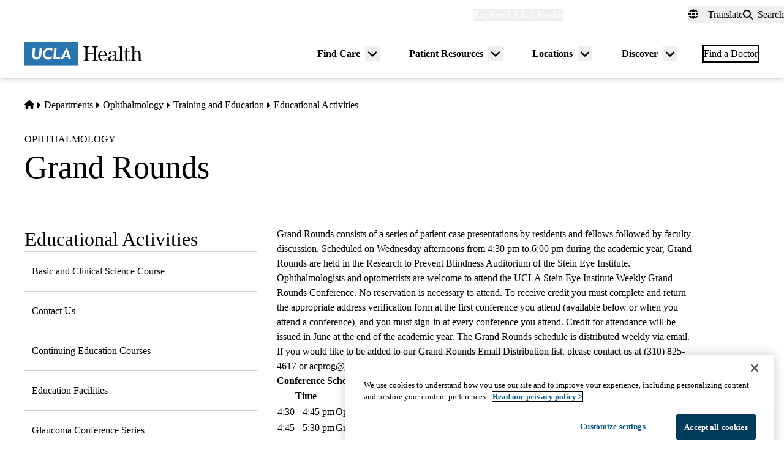

--- FILE ---
content_type: application/javascript; charset=utf-8
request_url: https://secure.adnxs.com/getuidp?callback=jsonp_1768994228718_53239
body_size: -188
content:
jsonp_1768994228718_53239({"uid":"0"})